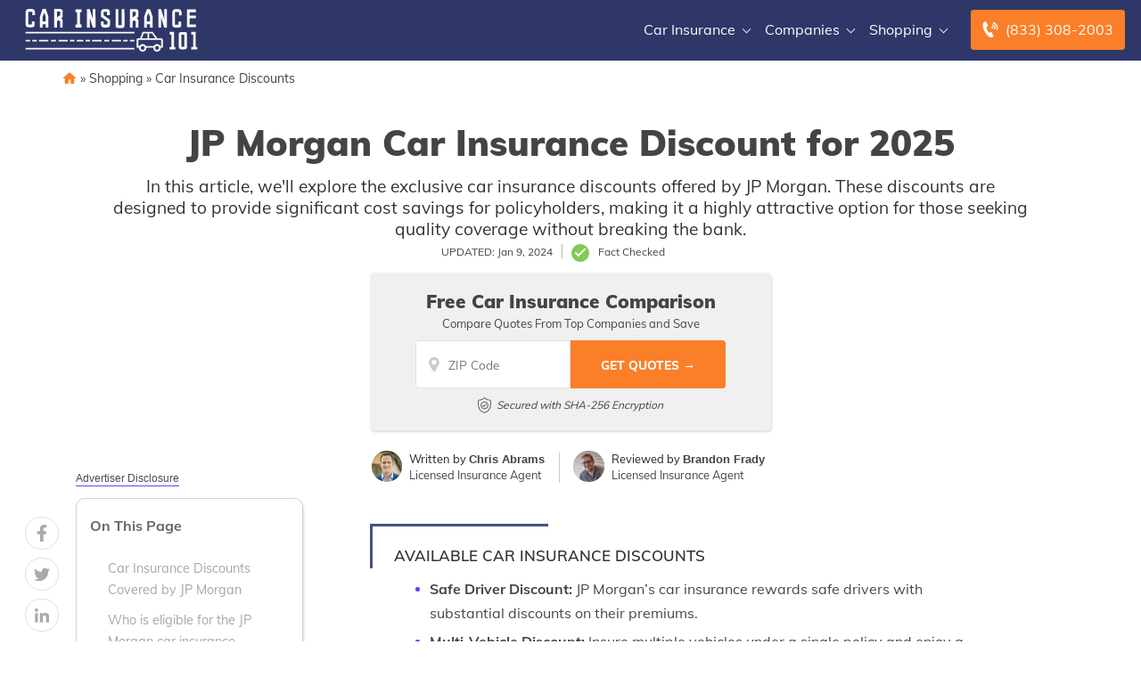

--- FILE ---
content_type: image/svg+xml
request_url: https://staging.carinsurance101.com/wp-content/themes/phoenix/images/home-icon-dark.svg
body_size: -429
content:
<?xml version="1.0"?><svg fill="#fa7f28" xmlns="http://www.w3.org/2000/svg"  viewBox="0 0 24 24" width="24px" height="24px">    <path d="M 12 2 A 1 1 0 0 0 11.289062 2.296875 L 1.203125 11.097656 A 0.5 0.5 0 0 0 1 11.5 A 0.5 0.5 0 0 0 1.5 12 L 4 12 L 4 20 C 4 20.552 4.448 21 5 21 L 9 21 C 9.552 21 10 20.552 10 20 L 10 14 L 14 14 L 14 20 C 14 20.552 14.448 21 15 21 L 19 21 C 19.552 21 20 20.552 20 20 L 20 12 L 22.5 12 A 0.5 0.5 0 0 0 23 11.5 A 0.5 0.5 0 0 0 22.796875 11.097656 L 12.716797 2.3027344 A 1 1 0 0 0 12.710938 2.296875 A 1 1 0 0 0 12 2 z"/></svg>


--- FILE ---
content_type: image/svg+xml
request_url: https://staging.carinsurance101.com/wp-content/uploads/Logo-1_Car_Insurance_101.svg
body_size: 2028
content:
<svg width="3036" height="757" viewBox="0 0 3036 757" fill="none" xmlns="http://www.w3.org/2000/svg">
<path fill-rule="evenodd" clip-rule="evenodd" d="M647.694 16.4916C637.066 5.49724 624.24 0 609.213 0H506V329.831H554.242V219.888L581.728 198.999L609.213 219.888V329.831H656.5V192L627.354 164.915L656.5 139V53C656.5 50.7827 656.548 48.6563 656.594 46.608C656.859 34.7759 657.065 25.5512 647.694 16.4916ZM554.242 48H609.213V109.943L554.242 151.172V48ZM109.944 219.888V274.859H47.5V50.5H117V109.943H164.916V54.9721C164.916 39.9469 159.418 27.1195 148.424 16.4916C137.796 5.49725 124.969 9.71572e-06 109.944 9.71572e-06H54.9718C39.9463 9.71572e-06 26.9361 5.49725 15.9418 16.4916C5.31394 27.1195 0 39.9469 0 54.9721V274.859C0 289.885 5.31394 302.895 15.9418 313.889C26.9361 324.517 38.9745 325.5 54 325.5H109.944C124.969 325.5 137.796 324.517 148.424 313.889C158.267 304.046 158.161 293.501 158.031 280.617C158.016 279.111 158 277.573 158 276V220L109.944 219.888ZM2563.5 452H2579.5V673H2547V719H2651.34V673H2625.25V406H2547V452H2563.5ZM2719.7 701.372C2730.12 711.457 2742.48 716.501 2756.73 716.501H2808.9C2823.16 716.501 2835.32 711.457 2845.41 701.372C2855.52 691.265 2855.51 679.363 2855.5 665.665L2855.5 664.334V455.668L2855.5 454.336C2855.51 440.65 2855.52 428.921 2845.41 419.151C2835.58 408.987 2823.78 408.993 2810 409L2808.9 409.001L2756.73 409.001L2755.63 409C2741.84 408.993 2729.85 408.987 2719.7 419.151C2710.38 428.467 2710.43 439.565 2710.49 452.443C2710.5 452.987 2710.5 453.535 2710.5 454.087L2710.5 454.709C2710.5 455.027 2710.5 455.347 2710.5 455.668L2710.5 664.334C2710.5 664.857 2710.5 665.379 2710.5 665.897C2710.49 666.45 2710.49 666.999 2710.49 667.545C2710.43 680.455 2710.37 691.73 2719.7 701.372ZM2808.5 670.501H2756L2756.73 455.668H2808.9L2808.5 670.501ZM2963.5 452H2947.5H2931V406H3009.25V673H3035.34V719H2931V673H2963.5V452ZM301.031 271V329.831H253V137.43L301.031 9.71572e-06H356.002L404 137.43V329.831H356.002V271H301.031ZM356.002 219.888V137.43L328.516 68.7156L301.031 137.43V219.888H356.002ZM961.5 275.822H990.969V330.387H881.84V275.822H912.5V57.5647H881.84V9.85499H990.969V57.5647H961.5V275.822ZM1133.78 330.387V153.052L1188.34 330.387H1237L1235.5 3.00001H1188.34V180.335L1133.78 3.00001H1086V330.387H1133.78ZM1489.5 57.5647V112.128H1441.1V49.855H1380.5V112.128L1495.66 193.975V275.822C1495.66 290.737 1490.21 303.65 1479.29 314.563C1468.74 325.112 1456.01 330.387 1441.1 330.387H1386.53C1371.62 330.387 1358.71 325.112 1347.79 314.563C1337.24 303.65 1331.97 290.737 1331.97 275.822V221.258H1380.5V275.822H1448.5V221.258L1331.97 139.412V57.5647C1331.97 42.6508 1337.24 29.9186 1347.79 19.3694C1358.71 8.45651 1371.62 3.00001 1386.53 3.00001H1441.1C1456.01 3.00001 1468.74 8.45651 1479.29 19.3694C1489.58 29.3088 1489.54 41.1861 1489.5 55.0003C1489.5 55.8478 1489.5 56.7026 1489.5 57.5647ZM1748.09 3.00001H1698.36V287.808H1641.39V3.00001H1591.5L1591.5 287.808C1591.5 289.552 1591.48 291.27 1591.46 292.961L1591.46 292.977C1591.31 306.381 1591.17 318.139 1600.95 328.251C1611.23 338.19 1623.21 338.09 1636.9 337.976H1636.9L1637.63 337.97L1638.46 337.964L1638.74 337.962L1639.4 337.958C1640.06 337.954 1640.72 337.951 1641.39 337.951H1696.94C1697.33 337.951 1697.71 337.952 1698.1 337.954L1698.78 337.957C1699.66 337.961 1700.55 337.969 1701.43 337.976H1701.43H1701.43H1701.43H1701.44H1701.44H1701.44C1715.32 338.09 1728.27 338.196 1738.22 328.251C1749.62 316.859 1750.7 303.379 1750.7 287.808L1748.09 3.00001ZM1947.21 2.00001C1962.24 2.00001 1975.07 7.49725 1985.69 18.4916C1995.07 27.5512 1994.86 36.7759 1994.59 48.608C1994.55 50.6563 1994.5 52.7828 1994.5 55V141L1965.35 166.915L1994.5 194V331.831H1947.21V221.888L1919.73 200.999L1892.24 221.888V331.831H1844V2.00001H1947.21ZM1947.21 50H1892.24V153.172L1947.21 111.943V50ZM2145.03 273H2200V331.831H2248V139.43L2200 2.00001H2145.03L2097 139.43V331.831H2145.03V273ZM2200 221.888H2145.03V139.43L2172.52 70.7156L2200 139.43V221.888ZM2396.78 153.052V330.387H2349V3.00001H2396.78L2451.34 180.335V3.00001H2498.5L2500 330.387H2451.34L2396.78 153.052ZM2704.94 223.888V278.859H2642.5V54.5H2712V113.943H2759.92V58.9721C2759.92 43.9469 2754.42 31.1195 2743.42 20.4916C2732.8 9.49725 2719.97 4.00001 2704.94 4.00001H2649.97C2634.95 4.00001 2621.94 9.49725 2610.94 20.4916C2600.31 31.1195 2595 43.9469 2595 58.9721V278.859C2595 293.885 2600.31 306.895 2610.94 317.889C2621.94 328.517 2633.97 329.5 2649 329.5H2704.94C2719.97 329.5 2732.8 328.517 2743.42 317.889C2753.27 308.046 2753.16 297.501 2753.03 284.617L2753.03 284.57C2753.02 283.079 2753 281.556 2753 280V224L2704.94 223.888ZM3012 275.822V324H2855V9.50001H3012V57.5647H2902.87V118H3012V166.693H2902.87V275.822H3012ZM1923 406H1614H1610H1255H981H942H672H668H313H0V435.344H313H668H672H942H981H1255H1610H1614H1923V406ZM1688.74 547.828H1614H1610H1524.25V577.172H1610H1614H1688.74V547.828ZM1923 689.656H1614H1610H1255H981H942H672H668H313H0V719H313H668H672H942H981H1255H1610H1614H1923V689.656ZM1805.62 547.828H1727.86V577.172H1805.62V547.828ZM1923 547.828H1844.75V577.172H1923V547.828ZM981 547.828H1020.74V577.172H981H942H902.75V547.828H942H981ZM1059.86 547.828H1137.62V577.172H1059.86V547.828ZM1176.75 547.828H1255H1345.31V577.172H1255H1176.75V547.828ZM1479.38 547.828H1390.19V577.172H1479.38V547.828ZM672 547.828H746.739V577.172H672H668H582.25V547.828H668H672ZM785.864 547.828H863.625V577.172H785.864V547.828ZM78.7391 547.828H0V577.172H78.7391V547.828ZM195.625 547.828H117.864V577.172H195.625V547.828ZM313 547.828H234.75V577.172H313H403.311V547.828H313ZM448.186 547.828H537.375V577.172H448.186V547.828ZM2098 406C2077.28 406 2070.2 406.258 2062.5 425.5L2026.5 519.707H1993.68C1965.69 519.707 1965 532 1965 560.5V685.5H2003.15C2003.05 686.987 2003 688.488 2003 690C2003 727.003 2033 757 2070 757C2107 757 2137 727.003 2137 690C2137 688.488 2136.95 686.987 2136.85 685.5H2258.15C2258.05 686.987 2258 688.488 2258 690C2258 727.003 2288 757 2325 757C2362 757 2392 727.003 2392 690C2392 688.657 2391.96 687.323 2391.88 686H2427.5V571.5C2427.5 543.508 2427.14 519.707 2399.14 519.707H2331.5L2246.5 406H2234.92H2098ZM2011.68 657C2016.33 648.788 2022.67 641.656 2030.23 636.075C2034.32 632.831 2038.52 630.448 2042.88 628.717C2051.17 625.042 2060.35 623 2070 623C2095.01 623 2116.81 636.698 2128.32 657H2197.5H2266.68C2278.19 636.698 2299.99 623 2325 623C2350.01 623 2371.81 636.698 2383.32 657H2399.14V549H2348.5H1993.68V657H2011.68ZM2295.74 519.707L2234.92 435H2185.8V519.707H2295.74ZM2157 519.707V435H2090L2056.45 519.707H2157ZM2360 690.5C2360 709.554 2344.55 725 2325.5 725C2306.45 725 2291 709.554 2291 690.5C2291 671.446 2306.45 656 2325.5 656C2344.55 656 2360 671.446 2360 690.5ZM2070.5 725C2089.55 725 2105 709.554 2105 690.5C2105 671.446 2089.55 656 2070.5 656C2051.45 656 2036 671.446 2036 690.5C2036 709.554 2051.45 725 2070.5 725Z" fill="#333333"/>
</svg>


--- FILE ---
content_type: image/svg+xml
request_url: https://staging.carinsurance101.com/wp-content/uploads/Logo-2_Car-Insurance-101.svg
body_size: 2039
content:
<svg width="3036" height="757" viewBox="0 0 3036 757" fill="none" xmlns="http://www.w3.org/2000/svg">
<path fill-rule="evenodd" clip-rule="evenodd" d="M647.694 16.4916C637.066 5.49724 624.24 0 609.213 0H506V329.831H554.242V219.888L581.728 198.999L609.213 219.888V329.831H656.5V192L627.354 164.915L656.5 139V53C656.5 50.7827 656.548 48.6563 656.594 46.608C656.859 34.7759 657.065 25.5512 647.694 16.4916ZM554.242 48H609.213V109.943L554.242 151.172V48ZM109.944 219.888V274.859H47.5V50.5H117V109.943H164.916V54.9721C164.916 39.9469 159.418 27.1195 148.424 16.4916C137.796 5.49725 124.969 9.71572e-06 109.944 9.71572e-06H54.9718C39.9463 9.71572e-06 26.9361 5.49725 15.9418 16.4916C5.31394 27.1195 0 39.9469 0 54.9721V274.859C0 289.885 5.31394 302.895 15.9418 313.889C26.9361 324.517 38.9745 325.5 54 325.5H109.944C124.969 325.5 137.796 324.517 148.424 313.889C158.267 304.046 158.161 293.501 158.031 280.617C158.016 279.111 158 277.573 158 276V220L109.944 219.888ZM2563.5 452H2579.5V673H2547V719H2651.34V673H2625.25V406H2547V452H2563.5ZM2719.7 701.372C2730.12 711.457 2742.48 716.501 2756.73 716.501H2808.9C2823.16 716.501 2835.32 711.457 2845.41 701.372C2855.52 691.265 2855.51 679.363 2855.5 665.665L2855.5 664.334V455.668L2855.5 454.336C2855.51 440.65 2855.52 428.921 2845.41 419.151C2835.58 408.987 2823.78 408.993 2810 409L2808.9 409.001L2756.73 409.001L2755.63 409C2741.84 408.993 2729.85 408.987 2719.7 419.151C2710.38 428.467 2710.43 439.565 2710.49 452.443C2710.5 452.987 2710.5 453.535 2710.5 454.087L2710.5 454.709C2710.5 455.027 2710.5 455.347 2710.5 455.668L2710.5 664.334C2710.5 664.857 2710.5 665.379 2710.5 665.897C2710.49 666.45 2710.49 666.999 2710.49 667.545C2710.43 680.455 2710.37 691.73 2719.7 701.372ZM2808.5 670.501H2756L2756.73 455.668H2808.9L2808.5 670.501ZM2963.5 452H2947.5H2931V406H3009.25V673H3035.34V719H2931V673H2963.5V452ZM301.031 271V329.831H253V137.43L301.031 9.71572e-06H356.002L404 137.43V329.831H356.002V271H301.031ZM356.002 219.888V137.43L328.516 68.7156L301.031 137.43V219.888H356.002ZM961.5 275.822H990.969V330.387H881.84V275.822H912.5V57.5647H881.84V9.85499H990.969V57.5647H961.5V275.822ZM1133.78 330.387V153.052L1188.34 330.387H1237L1235.5 3.00001H1188.34V180.335L1133.78 3.00001H1086V330.387H1133.78ZM1489.5 57.5647V112.128H1441.1V49.855H1380.5V112.128L1495.66 193.975V275.822C1495.66 290.737 1490.21 303.65 1479.29 314.563C1468.74 325.112 1456.01 330.387 1441.1 330.387H1386.53C1371.62 330.387 1358.71 325.112 1347.79 314.563C1337.24 303.65 1331.97 290.737 1331.97 275.822V221.258H1380.5V275.822H1448.5V221.258L1331.97 139.412V57.5647C1331.97 42.6508 1337.24 29.9186 1347.79 19.3694C1358.71 8.45651 1371.62 3.00001 1386.53 3.00001H1441.1C1456.01 3.00001 1468.74 8.45651 1479.29 19.3694C1489.58 29.3088 1489.54 41.1861 1489.5 55.0003C1489.5 55.8478 1489.5 56.7026 1489.5 57.5647ZM1748.09 3.00001H1698.36V287.808H1641.39V3.00001H1591.5L1591.5 287.808C1591.5 289.552 1591.48 291.27 1591.46 292.961L1591.46 292.977C1591.31 306.381 1591.17 318.139 1600.95 328.251C1611.23 338.19 1623.21 338.09 1636.9 337.976H1636.9L1637.63 337.97L1638.46 337.964L1638.74 337.962L1639.4 337.958C1640.06 337.954 1640.72 337.951 1641.39 337.951H1696.94C1697.33 337.951 1697.71 337.952 1698.1 337.954L1698.78 337.957C1699.66 337.961 1700.55 337.969 1701.43 337.976H1701.43H1701.43H1701.43H1701.44H1701.44H1701.44C1715.32 338.09 1728.27 338.196 1738.22 328.251C1749.62 316.859 1750.7 303.379 1750.7 287.808L1748.09 3.00001ZM1947.21 2.00001C1962.24 2.00001 1975.07 7.49725 1985.69 18.4916C1995.07 27.5512 1994.86 36.7759 1994.59 48.608C1994.55 50.6563 1994.5 52.7828 1994.5 55V141L1965.35 166.915L1994.5 194V331.831H1947.21V221.888L1919.73 200.999L1892.24 221.888V331.831H1844V2.00001H1947.21ZM1947.21 50H1892.24V153.172L1947.21 111.943V50ZM2145.03 273H2200V331.831H2248V139.43L2200 2.00001H2145.03L2097 139.43V331.831H2145.03V273ZM2200 221.888H2145.03V139.43L2172.52 70.7156L2200 139.43V221.888ZM2396.78 153.052V330.387H2349V3.00001H2396.78L2451.34 180.335V3.00001H2498.5L2500 330.387H2451.34L2396.78 153.052ZM2704.94 223.888V278.859H2642.5V54.5H2712V113.943H2759.92V58.9721C2759.92 43.9469 2754.42 31.1195 2743.42 20.4916C2732.8 9.49725 2719.97 4.00001 2704.94 4.00001H2649.97C2634.95 4.00001 2621.94 9.49725 2610.94 20.4916C2600.31 31.1195 2595 43.9469 2595 58.9721V278.859C2595 293.885 2600.31 306.895 2610.94 317.889C2621.94 328.517 2633.97 329.5 2649 329.5H2704.94C2719.97 329.5 2732.8 328.517 2743.42 317.889C2753.27 308.046 2753.16 297.501 2753.03 284.617L2753.03 284.57C2753.02 283.079 2753 281.556 2753 280V224L2704.94 223.888ZM3012 275.822V324H2855V9.50001H3012V57.5647H2902.87V118H3012V166.693H2902.87V275.822H3012ZM1923 406H1614H1610H1255H981H942H672H668H313H0V435.344H313H668H672H942H981H1255H1610H1614H1923V406ZM1688.74 547.828H1614H1610H1524.25V577.172H1610H1614H1688.74V547.828ZM1923 689.656H1614H1610H1255H981H942H672H668H313H0V719H313H668H672H942H981H1255H1610H1614H1923V689.656ZM1805.62 547.828H1727.86V577.172H1805.62V547.828ZM1923 547.828H1844.75V577.172H1923V547.828ZM981 547.828H1020.74V577.172H981H942H902.75V547.828H942H981ZM1059.86 547.828H1137.62V577.172H1059.86V547.828ZM1176.75 547.828H1255H1345.31V577.172H1255H1176.75V547.828ZM1479.38 547.828H1390.19V577.172H1479.38V547.828ZM672 547.828H746.739V577.172H672H668H582.25V547.828H668H672ZM785.864 547.828H863.625V577.172H785.864V547.828ZM78.7391 547.828H0V577.172H78.7391V547.828ZM195.625 547.828H117.864V577.172H195.625V547.828ZM313 547.828H234.75V577.172H313H403.311V547.828H313ZM448.186 547.828H537.375V577.172H448.186V547.828ZM2098 406C2077.28 406 2070.2 406.258 2062.5 425.5L2026.5 519.707H1993.68C1965.69 519.707 1965 532 1965 560.5V685.5H2003.15C2003.05 686.987 2003 688.488 2003 690C2003 727.003 2033 757 2070 757C2107 757 2137 727.003 2137 690C2137 688.488 2136.95 686.987 2136.85 685.5H2258.15C2258.05 686.987 2258 688.488 2258 690C2258 727.003 2288 757 2325 757C2362 757 2392 727.003 2392 690C2392 688.657 2391.96 687.323 2391.88 686H2427.5V571.5C2427.5 543.508 2427.14 519.707 2399.14 519.707H2331.5L2246.5 406H2234.92H2098ZM2011.68 657C2016.33 648.788 2022.67 641.656 2030.23 636.075C2034.32 632.831 2038.52 630.448 2042.88 628.717C2051.17 625.042 2060.35 623 2070 623C2095.01 623 2116.81 636.698 2128.32 657H2197.5H2266.68C2278.19 636.698 2299.99 623 2325 623C2350.01 623 2371.81 636.698 2383.32 657H2399.14V549H2348.5H1993.68V657H2011.68ZM2295.74 519.707L2234.92 435H2185.8V519.707H2295.74ZM2157 519.707V435H2090L2056.45 519.707H2157ZM2360 690.5C2360 709.554 2344.55 725 2325.5 725C2306.45 725 2291 709.554 2291 690.5C2291 671.446 2306.45 656 2325.5 656C2344.55 656 2360 671.446 2360 690.5ZM2070.5 725C2089.55 725 2105 709.554 2105 690.5C2105 671.446 2089.55 656 2070.5 656C2051.45 656 2036 671.446 2036 690.5C2036 709.554 2051.45 725 2070.5 725Z" fill="#F9F9F9"/>
</svg>


--- FILE ---
content_type: image/svg+xml
request_url: https://staging.carinsurance101.com/wp-content/themes/phoenix/images/mda-location.svg
body_size: -531
content:
<svg xmlns="http://www.w3.org/2000/svg" viewBox="0 0 35 50"><path fill="#ccc" d="M0 17.3C0 7.7 7.7 0 17.3 0s17.3 7.7 17.3 17.3c0 8.1-12.5 26.3-16.3 31.5-.5.7-1.5.7-2 0C12.5 43.6 0 25.4 0 17.3z"></path><circle fill="#fff" cx="17.2" cy="16.9" r="7.7"></circle></svg>